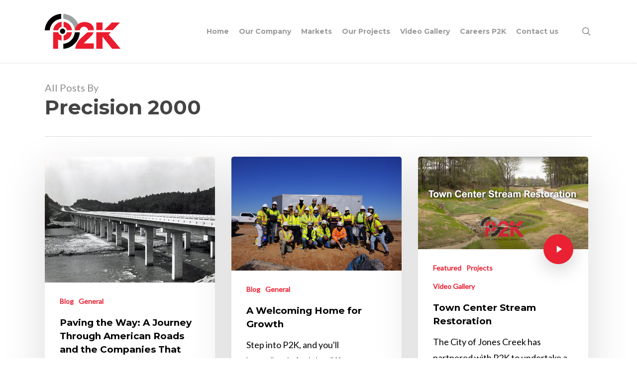

--- FILE ---
content_type: text/html; charset=UTF-8
request_url: https://precision2k.com/author/cjcarbonell/
body_size: 16517
content:
<!doctype html>
<html lang="en-US" class="no-js">
<head>
	<meta charset="UTF-8">
	<meta name="viewport" content="width=device-width, initial-scale=1, maximum-scale=1, user-scalable=0" /><meta name='robots' content='index, follow, max-image-preview:large, max-snippet:-1, max-video-preview:-1' />
	<style>img:is([sizes="auto" i], [sizes^="auto," i]) { contain-intrinsic-size: 3000px 1500px }</style>
	
	<!-- This site is optimized with the Yoast SEO plugin v26.8 - https://yoast.com/product/yoast-seo-wordpress/ -->
	<title>Precision 2000, Author at Precision 2000, Inc.</title>
	<link rel="canonical" href="https://p2k.com/author/cjcarbonell/" />
	<link rel="next" href="https://p2k.com/author/cjcarbonell/page/2/" />
	<meta property="og:locale" content="en_US" />
	<meta property="og:type" content="profile" />
	<meta property="og:title" content="Precision 2000, Author at Precision 2000, Inc." />
	<meta property="og:url" content="https://p2k.com/author/cjcarbonell/" />
	<meta property="og:site_name" content="Precision 2000, Inc." />
	<meta property="og:image" content="https://secure.gravatar.com/avatar/5b661000bdf5156a316303765593b3328af01795463e609de0f142a59a57a374?s=500&d=mm&r=g" />
	<meta name="twitter:card" content="summary_large_image" />
	<script type="application/ld+json" class="yoast-schema-graph">{"@context":"https://schema.org","@graph":[{"@type":"ProfilePage","@id":"https://p2k.com/author/cjcarbonell/","url":"https://p2k.com/author/cjcarbonell/","name":"Precision 2000, Author at Precision 2000, Inc.","isPartOf":{"@id":"https://p2k.com/#website"},"primaryImageOfPage":{"@id":"https://p2k.com/author/cjcarbonell/#primaryimage"},"image":{"@id":"https://p2k.com/author/cjcarbonell/#primaryimage"},"thumbnailUrl":"https://p2k.com/wp-content/uploads/2025/10/GA_65_I75_FHWA_1967_490.jpg","breadcrumb":{"@id":"https://p2k.com/author/cjcarbonell/#breadcrumb"},"inLanguage":"en-US","potentialAction":[{"@type":"ReadAction","target":["https://p2k.com/author/cjcarbonell/"]}]},{"@type":"ImageObject","inLanguage":"en-US","@id":"https://p2k.com/author/cjcarbonell/#primaryimage","url":"https://p2k.com/wp-content/uploads/2025/10/GA_65_I75_FHWA_1967_490.jpg","contentUrl":"https://p2k.com/wp-content/uploads/2025/10/GA_65_I75_FHWA_1967_490.jpg","width":1920,"height":1420},{"@type":"BreadcrumbList","@id":"https://p2k.com/author/cjcarbonell/#breadcrumb","itemListElement":[{"@type":"ListItem","position":1,"name":"Home","item":"https://p2k.com/"},{"@type":"ListItem","position":2,"name":"Archives for Precision 2000"}]},{"@type":"WebSite","@id":"https://p2k.com/#website","url":"https://p2k.com/","name":"Precision 2000, Inc.","description":"General Construction","publisher":{"@id":"https://p2k.com/#organization"},"potentialAction":[{"@type":"SearchAction","target":{"@type":"EntryPoint","urlTemplate":"https://p2k.com/?s={search_term_string}"},"query-input":{"@type":"PropertyValueSpecification","valueRequired":true,"valueName":"search_term_string"}}],"inLanguage":"en-US"},{"@type":"Organization","@id":"https://p2k.com/#organization","name":"Precision 2000, Inc.","url":"https://p2k.com/","logo":{"@type":"ImageObject","inLanguage":"en-US","@id":"https://p2k.com/#/schema/logo/image/","url":"https://p2k.com/wp-content/uploads/2019/04/Asset-1.png","contentUrl":"https://p2k.com/wp-content/uploads/2019/04/Asset-1.png","width":152,"height":70,"caption":"Precision 2000, Inc."},"image":{"@id":"https://p2k.com/#/schema/logo/image/"},"sameAs":["https://www.facebook.com/P2KInc","https://www.instagram.com/p2k_inc/","https://www.linkedin.com/company/precision-2000-inc"]},{"@type":"Person","@id":"https://p2k.com/#/schema/person/2572112b79f6092c8059774dfb89b1ff","name":"Precision 2000","image":{"@type":"ImageObject","inLanguage":"en-US","@id":"https://p2k.com/#/schema/person/image/","url":"https://secure.gravatar.com/avatar/5b661000bdf5156a316303765593b3328af01795463e609de0f142a59a57a374?s=96&d=mm&r=g","contentUrl":"https://secure.gravatar.com/avatar/5b661000bdf5156a316303765593b3328af01795463e609de0f142a59a57a374?s=96&d=mm&r=g","caption":"Precision 2000"},"mainEntityOfPage":{"@id":"https://p2k.com/author/cjcarbonell/"}}]}</script>
	<!-- / Yoast SEO plugin. -->


<link rel='dns-prefetch' href='//apps.elfsight.com' />
<link rel='dns-prefetch' href='//p2k.com' />
<link rel='dns-prefetch' href='//www.googletagmanager.com' />
<link rel='dns-prefetch' href='//fonts.googleapis.com' />
<link rel="alternate" type="application/rss+xml" title="Precision 2000, Inc. &raquo; Feed" href="https://p2k.com/feed/" />
<link rel="alternate" type="application/rss+xml" title="Precision 2000, Inc. &raquo; Comments Feed" href="https://p2k.com/comments/feed/" />
<link rel="alternate" type="application/rss+xml" title="Precision 2000, Inc. &raquo; Posts by Precision 2000 Feed" href="https://p2k.com/author/cjcarbonell/feed/" />
<script type="text/javascript">
/* <![CDATA[ */
window._wpemojiSettings = {"baseUrl":"https:\/\/s.w.org\/images\/core\/emoji\/16.0.1\/72x72\/","ext":".png","svgUrl":"https:\/\/s.w.org\/images\/core\/emoji\/16.0.1\/svg\/","svgExt":".svg","source":{"concatemoji":"https:\/\/p2k.com\/wp-includes\/js\/wp-emoji-release.min.js?ver=6.8.3"}};
/*! This file is auto-generated */
!function(s,n){var o,i,e;function c(e){try{var t={supportTests:e,timestamp:(new Date).valueOf()};sessionStorage.setItem(o,JSON.stringify(t))}catch(e){}}function p(e,t,n){e.clearRect(0,0,e.canvas.width,e.canvas.height),e.fillText(t,0,0);var t=new Uint32Array(e.getImageData(0,0,e.canvas.width,e.canvas.height).data),a=(e.clearRect(0,0,e.canvas.width,e.canvas.height),e.fillText(n,0,0),new Uint32Array(e.getImageData(0,0,e.canvas.width,e.canvas.height).data));return t.every(function(e,t){return e===a[t]})}function u(e,t){e.clearRect(0,0,e.canvas.width,e.canvas.height),e.fillText(t,0,0);for(var n=e.getImageData(16,16,1,1),a=0;a<n.data.length;a++)if(0!==n.data[a])return!1;return!0}function f(e,t,n,a){switch(t){case"flag":return n(e,"\ud83c\udff3\ufe0f\u200d\u26a7\ufe0f","\ud83c\udff3\ufe0f\u200b\u26a7\ufe0f")?!1:!n(e,"\ud83c\udde8\ud83c\uddf6","\ud83c\udde8\u200b\ud83c\uddf6")&&!n(e,"\ud83c\udff4\udb40\udc67\udb40\udc62\udb40\udc65\udb40\udc6e\udb40\udc67\udb40\udc7f","\ud83c\udff4\u200b\udb40\udc67\u200b\udb40\udc62\u200b\udb40\udc65\u200b\udb40\udc6e\u200b\udb40\udc67\u200b\udb40\udc7f");case"emoji":return!a(e,"\ud83e\udedf")}return!1}function g(e,t,n,a){var r="undefined"!=typeof WorkerGlobalScope&&self instanceof WorkerGlobalScope?new OffscreenCanvas(300,150):s.createElement("canvas"),o=r.getContext("2d",{willReadFrequently:!0}),i=(o.textBaseline="top",o.font="600 32px Arial",{});return e.forEach(function(e){i[e]=t(o,e,n,a)}),i}function t(e){var t=s.createElement("script");t.src=e,t.defer=!0,s.head.appendChild(t)}"undefined"!=typeof Promise&&(o="wpEmojiSettingsSupports",i=["flag","emoji"],n.supports={everything:!0,everythingExceptFlag:!0},e=new Promise(function(e){s.addEventListener("DOMContentLoaded",e,{once:!0})}),new Promise(function(t){var n=function(){try{var e=JSON.parse(sessionStorage.getItem(o));if("object"==typeof e&&"number"==typeof e.timestamp&&(new Date).valueOf()<e.timestamp+604800&&"object"==typeof e.supportTests)return e.supportTests}catch(e){}return null}();if(!n){if("undefined"!=typeof Worker&&"undefined"!=typeof OffscreenCanvas&&"undefined"!=typeof URL&&URL.createObjectURL&&"undefined"!=typeof Blob)try{var e="postMessage("+g.toString()+"("+[JSON.stringify(i),f.toString(),p.toString(),u.toString()].join(",")+"));",a=new Blob([e],{type:"text/javascript"}),r=new Worker(URL.createObjectURL(a),{name:"wpTestEmojiSupports"});return void(r.onmessage=function(e){c(n=e.data),r.terminate(),t(n)})}catch(e){}c(n=g(i,f,p,u))}t(n)}).then(function(e){for(var t in e)n.supports[t]=e[t],n.supports.everything=n.supports.everything&&n.supports[t],"flag"!==t&&(n.supports.everythingExceptFlag=n.supports.everythingExceptFlag&&n.supports[t]);n.supports.everythingExceptFlag=n.supports.everythingExceptFlag&&!n.supports.flag,n.DOMReady=!1,n.readyCallback=function(){n.DOMReady=!0}}).then(function(){return e}).then(function(){var e;n.supports.everything||(n.readyCallback(),(e=n.source||{}).concatemoji?t(e.concatemoji):e.wpemoji&&e.twemoji&&(t(e.twemoji),t(e.wpemoji)))}))}((window,document),window._wpemojiSettings);
/* ]]> */
</script>
<style id='wp-emoji-styles-inline-css' type='text/css'>

	img.wp-smiley, img.emoji {
		display: inline !important;
		border: none !important;
		box-shadow: none !important;
		height: 1em !important;
		width: 1em !important;
		margin: 0 0.07em !important;
		vertical-align: -0.1em !important;
		background: none !important;
		padding: 0 !important;
	}
</style>
<link rel='stylesheet' id='wp-block-library-css' href='https://p2k.com/wp-includes/css/dist/block-library/style.min.css?ver=6.8.3' type='text/css' media='all' />
<style id='classic-theme-styles-inline-css' type='text/css'>
/*! This file is auto-generated */
.wp-block-button__link{color:#fff;background-color:#32373c;border-radius:9999px;box-shadow:none;text-decoration:none;padding:calc(.667em + 2px) calc(1.333em + 2px);font-size:1.125em}.wp-block-file__button{background:#32373c;color:#fff;text-decoration:none}
</style>
<link rel='stylesheet' id='coblocks-frontend-css' href='https://p2k.com/wp-content/plugins/coblocks/dist/style-coblocks-1.css?ver=3.1.16' type='text/css' media='all' />
<link rel='stylesheet' id='coblocks-extensions-css' href='https://p2k.com/wp-content/plugins/coblocks/dist/style-coblocks-extensions.css?ver=3.1.16' type='text/css' media='all' />
<link rel='stylesheet' id='coblocks-animation-css' href='https://p2k.com/wp-content/plugins/coblocks/dist/style-coblocks-animation.css?ver=2677611078ee87eb3b1c' type='text/css' media='all' />
<style id='global-styles-inline-css' type='text/css'>
:root{--wp--preset--aspect-ratio--square: 1;--wp--preset--aspect-ratio--4-3: 4/3;--wp--preset--aspect-ratio--3-4: 3/4;--wp--preset--aspect-ratio--3-2: 3/2;--wp--preset--aspect-ratio--2-3: 2/3;--wp--preset--aspect-ratio--16-9: 16/9;--wp--preset--aspect-ratio--9-16: 9/16;--wp--preset--color--black: #000000;--wp--preset--color--cyan-bluish-gray: #abb8c3;--wp--preset--color--white: #ffffff;--wp--preset--color--pale-pink: #f78da7;--wp--preset--color--vivid-red: #cf2e2e;--wp--preset--color--luminous-vivid-orange: #ff6900;--wp--preset--color--luminous-vivid-amber: #fcb900;--wp--preset--color--light-green-cyan: #7bdcb5;--wp--preset--color--vivid-green-cyan: #00d084;--wp--preset--color--pale-cyan-blue: #8ed1fc;--wp--preset--color--vivid-cyan-blue: #0693e3;--wp--preset--color--vivid-purple: #9b51e0;--wp--preset--gradient--vivid-cyan-blue-to-vivid-purple: linear-gradient(135deg,rgba(6,147,227,1) 0%,rgb(155,81,224) 100%);--wp--preset--gradient--light-green-cyan-to-vivid-green-cyan: linear-gradient(135deg,rgb(122,220,180) 0%,rgb(0,208,130) 100%);--wp--preset--gradient--luminous-vivid-amber-to-luminous-vivid-orange: linear-gradient(135deg,rgba(252,185,0,1) 0%,rgba(255,105,0,1) 100%);--wp--preset--gradient--luminous-vivid-orange-to-vivid-red: linear-gradient(135deg,rgba(255,105,0,1) 0%,rgb(207,46,46) 100%);--wp--preset--gradient--very-light-gray-to-cyan-bluish-gray: linear-gradient(135deg,rgb(238,238,238) 0%,rgb(169,184,195) 100%);--wp--preset--gradient--cool-to-warm-spectrum: linear-gradient(135deg,rgb(74,234,220) 0%,rgb(151,120,209) 20%,rgb(207,42,186) 40%,rgb(238,44,130) 60%,rgb(251,105,98) 80%,rgb(254,248,76) 100%);--wp--preset--gradient--blush-light-purple: linear-gradient(135deg,rgb(255,206,236) 0%,rgb(152,150,240) 100%);--wp--preset--gradient--blush-bordeaux: linear-gradient(135deg,rgb(254,205,165) 0%,rgb(254,45,45) 50%,rgb(107,0,62) 100%);--wp--preset--gradient--luminous-dusk: linear-gradient(135deg,rgb(255,203,112) 0%,rgb(199,81,192) 50%,rgb(65,88,208) 100%);--wp--preset--gradient--pale-ocean: linear-gradient(135deg,rgb(255,245,203) 0%,rgb(182,227,212) 50%,rgb(51,167,181) 100%);--wp--preset--gradient--electric-grass: linear-gradient(135deg,rgb(202,248,128) 0%,rgb(113,206,126) 100%);--wp--preset--gradient--midnight: linear-gradient(135deg,rgb(2,3,129) 0%,rgb(40,116,252) 100%);--wp--preset--font-size--small: 13px;--wp--preset--font-size--medium: 20px;--wp--preset--font-size--large: 36px;--wp--preset--font-size--x-large: 42px;--wp--preset--spacing--20: 0.44rem;--wp--preset--spacing--30: 0.67rem;--wp--preset--spacing--40: 1rem;--wp--preset--spacing--50: 1.5rem;--wp--preset--spacing--60: 2.25rem;--wp--preset--spacing--70: 3.38rem;--wp--preset--spacing--80: 5.06rem;--wp--preset--shadow--natural: 6px 6px 9px rgba(0, 0, 0, 0.2);--wp--preset--shadow--deep: 12px 12px 50px rgba(0, 0, 0, 0.4);--wp--preset--shadow--sharp: 6px 6px 0px rgba(0, 0, 0, 0.2);--wp--preset--shadow--outlined: 6px 6px 0px -3px rgba(255, 255, 255, 1), 6px 6px rgba(0, 0, 0, 1);--wp--preset--shadow--crisp: 6px 6px 0px rgba(0, 0, 0, 1);}:where(.is-layout-flex){gap: 0.5em;}:where(.is-layout-grid){gap: 0.5em;}body .is-layout-flex{display: flex;}.is-layout-flex{flex-wrap: wrap;align-items: center;}.is-layout-flex > :is(*, div){margin: 0;}body .is-layout-grid{display: grid;}.is-layout-grid > :is(*, div){margin: 0;}:where(.wp-block-columns.is-layout-flex){gap: 2em;}:where(.wp-block-columns.is-layout-grid){gap: 2em;}:where(.wp-block-post-template.is-layout-flex){gap: 1.25em;}:where(.wp-block-post-template.is-layout-grid){gap: 1.25em;}.has-black-color{color: var(--wp--preset--color--black) !important;}.has-cyan-bluish-gray-color{color: var(--wp--preset--color--cyan-bluish-gray) !important;}.has-white-color{color: var(--wp--preset--color--white) !important;}.has-pale-pink-color{color: var(--wp--preset--color--pale-pink) !important;}.has-vivid-red-color{color: var(--wp--preset--color--vivid-red) !important;}.has-luminous-vivid-orange-color{color: var(--wp--preset--color--luminous-vivid-orange) !important;}.has-luminous-vivid-amber-color{color: var(--wp--preset--color--luminous-vivid-amber) !important;}.has-light-green-cyan-color{color: var(--wp--preset--color--light-green-cyan) !important;}.has-vivid-green-cyan-color{color: var(--wp--preset--color--vivid-green-cyan) !important;}.has-pale-cyan-blue-color{color: var(--wp--preset--color--pale-cyan-blue) !important;}.has-vivid-cyan-blue-color{color: var(--wp--preset--color--vivid-cyan-blue) !important;}.has-vivid-purple-color{color: var(--wp--preset--color--vivid-purple) !important;}.has-black-background-color{background-color: var(--wp--preset--color--black) !important;}.has-cyan-bluish-gray-background-color{background-color: var(--wp--preset--color--cyan-bluish-gray) !important;}.has-white-background-color{background-color: var(--wp--preset--color--white) !important;}.has-pale-pink-background-color{background-color: var(--wp--preset--color--pale-pink) !important;}.has-vivid-red-background-color{background-color: var(--wp--preset--color--vivid-red) !important;}.has-luminous-vivid-orange-background-color{background-color: var(--wp--preset--color--luminous-vivid-orange) !important;}.has-luminous-vivid-amber-background-color{background-color: var(--wp--preset--color--luminous-vivid-amber) !important;}.has-light-green-cyan-background-color{background-color: var(--wp--preset--color--light-green-cyan) !important;}.has-vivid-green-cyan-background-color{background-color: var(--wp--preset--color--vivid-green-cyan) !important;}.has-pale-cyan-blue-background-color{background-color: var(--wp--preset--color--pale-cyan-blue) !important;}.has-vivid-cyan-blue-background-color{background-color: var(--wp--preset--color--vivid-cyan-blue) !important;}.has-vivid-purple-background-color{background-color: var(--wp--preset--color--vivid-purple) !important;}.has-black-border-color{border-color: var(--wp--preset--color--black) !important;}.has-cyan-bluish-gray-border-color{border-color: var(--wp--preset--color--cyan-bluish-gray) !important;}.has-white-border-color{border-color: var(--wp--preset--color--white) !important;}.has-pale-pink-border-color{border-color: var(--wp--preset--color--pale-pink) !important;}.has-vivid-red-border-color{border-color: var(--wp--preset--color--vivid-red) !important;}.has-luminous-vivid-orange-border-color{border-color: var(--wp--preset--color--luminous-vivid-orange) !important;}.has-luminous-vivid-amber-border-color{border-color: var(--wp--preset--color--luminous-vivid-amber) !important;}.has-light-green-cyan-border-color{border-color: var(--wp--preset--color--light-green-cyan) !important;}.has-vivid-green-cyan-border-color{border-color: var(--wp--preset--color--vivid-green-cyan) !important;}.has-pale-cyan-blue-border-color{border-color: var(--wp--preset--color--pale-cyan-blue) !important;}.has-vivid-cyan-blue-border-color{border-color: var(--wp--preset--color--vivid-cyan-blue) !important;}.has-vivid-purple-border-color{border-color: var(--wp--preset--color--vivid-purple) !important;}.has-vivid-cyan-blue-to-vivid-purple-gradient-background{background: var(--wp--preset--gradient--vivid-cyan-blue-to-vivid-purple) !important;}.has-light-green-cyan-to-vivid-green-cyan-gradient-background{background: var(--wp--preset--gradient--light-green-cyan-to-vivid-green-cyan) !important;}.has-luminous-vivid-amber-to-luminous-vivid-orange-gradient-background{background: var(--wp--preset--gradient--luminous-vivid-amber-to-luminous-vivid-orange) !important;}.has-luminous-vivid-orange-to-vivid-red-gradient-background{background: var(--wp--preset--gradient--luminous-vivid-orange-to-vivid-red) !important;}.has-very-light-gray-to-cyan-bluish-gray-gradient-background{background: var(--wp--preset--gradient--very-light-gray-to-cyan-bluish-gray) !important;}.has-cool-to-warm-spectrum-gradient-background{background: var(--wp--preset--gradient--cool-to-warm-spectrum) !important;}.has-blush-light-purple-gradient-background{background: var(--wp--preset--gradient--blush-light-purple) !important;}.has-blush-bordeaux-gradient-background{background: var(--wp--preset--gradient--blush-bordeaux) !important;}.has-luminous-dusk-gradient-background{background: var(--wp--preset--gradient--luminous-dusk) !important;}.has-pale-ocean-gradient-background{background: var(--wp--preset--gradient--pale-ocean) !important;}.has-electric-grass-gradient-background{background: var(--wp--preset--gradient--electric-grass) !important;}.has-midnight-gradient-background{background: var(--wp--preset--gradient--midnight) !important;}.has-small-font-size{font-size: var(--wp--preset--font-size--small) !important;}.has-medium-font-size{font-size: var(--wp--preset--font-size--medium) !important;}.has-large-font-size{font-size: var(--wp--preset--font-size--large) !important;}.has-x-large-font-size{font-size: var(--wp--preset--font-size--x-large) !important;}
:where(.wp-block-post-template.is-layout-flex){gap: 1.25em;}:where(.wp-block-post-template.is-layout-grid){gap: 1.25em;}
:where(.wp-block-columns.is-layout-flex){gap: 2em;}:where(.wp-block-columns.is-layout-grid){gap: 2em;}
:root :where(.wp-block-pullquote){font-size: 1.5em;line-height: 1.6;}
</style>
<link rel='stylesheet' id='wp-components-css' href='https://p2k.com/wp-includes/css/dist/components/style.min.css?ver=6.8.3' type='text/css' media='all' />
<link rel='stylesheet' id='godaddy-styles-css' href='https://p2k.com/wp-content/mu-plugins/vendor/wpex/godaddy-launch/includes/Dependencies/GoDaddy/Styles/build/latest.css?ver=2.0.2' type='text/css' media='all' />
<link rel='stylesheet' id='font-awesome-css' href='https://p2k.com/wp-content/themes/salient/css/font-awesome-legacy.min.css?ver=4.7.1' type='text/css' media='all' />
<link rel='stylesheet' id='salient-grid-system-css' href='https://p2k.com/wp-content/themes/salient/css/build/grid-system.css?ver=16.0.5' type='text/css' media='all' />
<link rel='stylesheet' id='main-styles-css' href='https://p2k.com/wp-content/themes/salient/css/build/style.css?ver=16.0.5' type='text/css' media='all' />
<style id='main-styles-inline-css' type='text/css'>
html:not(.page-trans-loaded) { background-color: #ffffff; }
</style>
<link rel='stylesheet' id='nectar-wpforms-css' href='https://p2k.com/wp-content/themes/salient/css/build/third-party/wpforms.css?ver=16.0.5' type='text/css' media='all' />
<link rel='stylesheet' id='nectar_default_font_open_sans-css' href='https://fonts.googleapis.com/css?family=Open+Sans%3A300%2C400%2C600%2C700&#038;subset=latin%2Clatin-ext' type='text/css' media='all' />
<link rel='stylesheet' id='nectar-blog-masonry-core-css' href='https://p2k.com/wp-content/themes/salient/css/build/blog/masonry-core.css?ver=16.0.5' type='text/css' media='all' />
<link rel='stylesheet' id='responsive-css' href='https://p2k.com/wp-content/themes/salient/css/build/responsive.css?ver=16.0.5' type='text/css' media='all' />
<link rel='stylesheet' id='skin-ascend-css' href='https://p2k.com/wp-content/themes/salient/css/build/ascend.css?ver=16.0.5' type='text/css' media='all' />
<link rel='stylesheet' id='salient-wp-menu-dynamic-css' href='https://p2k.com/wp-content/uploads/salient/menu-dynamic.css?ver=9230' type='text/css' media='all' />
<link rel='stylesheet' id='nectar-widget-posts-css' href='https://p2k.com/wp-content/themes/salient/css/build/elements/widget-nectar-posts.css?ver=16.0.5' type='text/css' media='all' />
<link rel='stylesheet' id='js_composer_front-css' href='https://p2k.com/wp-content/plugins/js_composer_salient/assets/css/js_composer.min.css?ver=6.13.1' type='text/css' media='all' />
<link rel='stylesheet' id='dynamic-css-css' href='https://p2k.com/wp-content/themes/salient/css/salient-dynamic-styles.css?ver=80351' type='text/css' media='all' />
<style id='dynamic-css-inline-css' type='text/css'>
body[data-bg-header="true"].category .container-wrap,body[data-bg-header="true"].author .container-wrap,body[data-bg-header="true"].date .container-wrap,body[data-bg-header="true"].blog .container-wrap{padding-top:var(--container-padding)!important}.archive.author .row .col.section-title span,.archive.category .row .col.section-title span,.archive.tag .row .col.section-title span,.archive.date .row .col.section-title span{padding-left:0}body.author #page-header-wrap #page-header-bg,body.category #page-header-wrap #page-header-bg,body.tag #page-header-wrap #page-header-bg,body.date #page-header-wrap #page-header-bg{height:auto;padding-top:8%;padding-bottom:8%;}.archive #page-header-wrap{height:auto;}.archive.category .row .col.section-title p,.archive.tag .row .col.section-title p{margin-top:10px;}body[data-bg-header="true"].archive .container-wrap.meta_overlaid_blog,body[data-bg-header="true"].category .container-wrap.meta_overlaid_blog,body[data-bg-header="true"].author .container-wrap.meta_overlaid_blog,body[data-bg-header="true"].date .container-wrap.meta_overlaid_blog{padding-top:0!important;}#page-header-bg[data-alignment="center"] .span_6 p{margin:0 auto;}body.archive #page-header-bg:not(.fullscreen-header) .span_6{position:relative;-webkit-transform:none;transform:none;top:0;}.blog-archive-header .nectar-author-gravatar img{width:125px;border-radius:100px;}.blog-archive-header .container .span_12 p{font-size:min(max(calc(1.3vw),16px),20px);line-height:1.5;margin-top:.5em;}body .page-header-no-bg.color-bg{padding:5% 0;}@media only screen and (max-width:1000px){body .page-header-no-bg.color-bg{padding:7% 0;}}@media only screen and (max-width:690px){body .page-header-no-bg.color-bg{padding:9% 0;}.blog-archive-header .nectar-author-gravatar img{width:75px;}}.blog-archive-header.color-bg .col.section-title{border-bottom:0;padding:0;}.blog-archive-header.color-bg *{color:inherit!important;}.nectar-archive-tax-count{position:relative;padding:.5em;transform:translateX(0.25em) translateY(-0.75em);font-size:clamp(14px,0.3em,20px);display:inline-block;vertical-align:super;}.nectar-archive-tax-count:before{content:"";display:block;padding-bottom:100%;width:100%;position:absolute;top:50%;left:50%;transform:translate(-50%,-50%);border-radius:100px;background-color:currentColor;opacity:0.1;}#header-space{background-color:#ffffff}@media only screen and (min-width:1000px){body #ajax-content-wrap.no-scroll{min-height:calc(100vh - 126px);height:calc(100vh - 126px)!important;}}@media only screen and (min-width:1000px){#page-header-wrap.fullscreen-header,#page-header-wrap.fullscreen-header #page-header-bg,html:not(.nectar-box-roll-loaded) .nectar-box-roll > #page-header-bg.fullscreen-header,.nectar_fullscreen_zoom_recent_projects,#nectar_fullscreen_rows:not(.afterLoaded) > div{height:calc(100vh - 125px);}.wpb_row.vc_row-o-full-height.top-level,.wpb_row.vc_row-o-full-height.top-level > .col.span_12{min-height:calc(100vh - 125px);}html:not(.nectar-box-roll-loaded) .nectar-box-roll > #page-header-bg.fullscreen-header{top:126px;}.nectar-slider-wrap[data-fullscreen="true"]:not(.loaded),.nectar-slider-wrap[data-fullscreen="true"]:not(.loaded) .swiper-container{height:calc(100vh - 124px)!important;}.admin-bar .nectar-slider-wrap[data-fullscreen="true"]:not(.loaded),.admin-bar .nectar-slider-wrap[data-fullscreen="true"]:not(.loaded) .swiper-container{height:calc(100vh - 124px - 32px)!important;}}.admin-bar[class*="page-template-template-no-header"] .wpb_row.vc_row-o-full-height.top-level,.admin-bar[class*="page-template-template-no-header"] .wpb_row.vc_row-o-full-height.top-level > .col.span_12{min-height:calc(100vh - 32px);}body[class*="page-template-template-no-header"] .wpb_row.vc_row-o-full-height.top-level,body[class*="page-template-template-no-header"] .wpb_row.vc_row-o-full-height.top-level > .col.span_12{min-height:100vh;}@media only screen and (max-width:999px){.using-mobile-browser #nectar_fullscreen_rows:not(.afterLoaded):not([data-mobile-disable="on"]) > div{height:calc(100vh - 146px);}.using-mobile-browser .wpb_row.vc_row-o-full-height.top-level,.using-mobile-browser .wpb_row.vc_row-o-full-height.top-level > .col.span_12,[data-permanent-transparent="1"].using-mobile-browser .wpb_row.vc_row-o-full-height.top-level,[data-permanent-transparent="1"].using-mobile-browser .wpb_row.vc_row-o-full-height.top-level > .col.span_12{min-height:calc(100vh - 146px);}html:not(.nectar-box-roll-loaded) .nectar-box-roll > #page-header-bg.fullscreen-header,.nectar_fullscreen_zoom_recent_projects,.nectar-slider-wrap[data-fullscreen="true"]:not(.loaded),.nectar-slider-wrap[data-fullscreen="true"]:not(.loaded) .swiper-container,#nectar_fullscreen_rows:not(.afterLoaded):not([data-mobile-disable="on"]) > div{height:calc(100vh - 93px);}.wpb_row.vc_row-o-full-height.top-level,.wpb_row.vc_row-o-full-height.top-level > .col.span_12{min-height:calc(100vh - 93px);}body[data-transparent-header="false"] #ajax-content-wrap.no-scroll{min-height:calc(100vh - 93px);height:calc(100vh - 93px);}}.screen-reader-text,.nectar-skip-to-content:not(:focus){border:0;clip:rect(1px,1px,1px,1px);clip-path:inset(50%);height:1px;margin:-1px;overflow:hidden;padding:0;position:absolute!important;width:1px;word-wrap:normal!important;}.row .col img:not([srcset]){width:auto;}.row .col img.img-with-animation.nectar-lazy:not([srcset]){width:100%;}
ul, ol {
    margin-left: 30px;
    margin-bottom: 0px!important;
}
</style>
<link rel='stylesheet' id='redux-google-fonts-salient_redux-css' href='https://fonts.googleapis.com/css?family=Montserrat%3A700%2C600%7CLato&#038;ver=6.8.3' type='text/css' media='all' />
<script type="text/javascript" src="https://apps.elfsight.com/p/platform.js?ver=1.2.1" id="elfsight-platform-js"></script>
<script type="text/javascript" src="https://p2k.com/wp-includes/js/jquery/jquery.min.js?ver=3.7.1" id="jquery-core-js"></script>
<script type="text/javascript" src="https://p2k.com/wp-includes/js/jquery/jquery-migrate.min.js?ver=3.4.1" id="jquery-migrate-js"></script>

<!-- Google tag (gtag.js) snippet added by Site Kit -->
<!-- Google Analytics snippet added by Site Kit -->
<script type="text/javascript" src="https://www.googletagmanager.com/gtag/js?id=GT-NNZCWDNF" id="google_gtagjs-js" async></script>
<script type="text/javascript" id="google_gtagjs-js-after">
/* <![CDATA[ */
window.dataLayer = window.dataLayer || [];function gtag(){dataLayer.push(arguments);}
gtag("set","linker",{"domains":["p2k.com"]});
gtag("js", new Date());
gtag("set", "developer_id.dZTNiMT", true);
gtag("config", "GT-NNZCWDNF");
 window._googlesitekit = window._googlesitekit || {}; window._googlesitekit.throttledEvents = []; window._googlesitekit.gtagEvent = (name, data) => { var key = JSON.stringify( { name, data } ); if ( !! window._googlesitekit.throttledEvents[ key ] ) { return; } window._googlesitekit.throttledEvents[ key ] = true; setTimeout( () => { delete window._googlesitekit.throttledEvents[ key ]; }, 5 ); gtag( "event", name, { ...data, event_source: "site-kit" } ); }; 
/* ]]> */
</script>
<link rel="https://api.w.org/" href="https://p2k.com/wp-json/" /><link rel="alternate" title="JSON" type="application/json" href="https://p2k.com/wp-json/wp/v2/users/1" /><link rel="EditURI" type="application/rsd+xml" title="RSD" href="https://p2k.com/xmlrpc.php?rsd" />
<meta name="generator" content="WordPress 6.8.3" />
<meta name="generator" content="Site Kit by Google 1.170.0" /><script type="text/javascript"> var root = document.getElementsByTagName( "html" )[0]; root.setAttribute( "class", "js" ); </script><!-- Global site tag (gtag.js) - Google Analytics -->
<script async src="https://www.googletagmanager.com/gtag/js?id=UA-427718-24"></script>
<script>
  window.dataLayer = window.dataLayer || [];
  function gtag(){dataLayer.push(arguments);}
  gtag('js', new Date());

  gtag('config', 'UA-427718-24');
</script>
<meta name="generator" content="Powered by WPBakery Page Builder - drag and drop page builder for WordPress."/>
<link rel="icon" href="https://p2k.com/wp-content/uploads/2019/06/Asset-6@2x-100x100.png" sizes="32x32" />
<link rel="icon" href="https://p2k.com/wp-content/uploads/2019/06/Asset-6@2x.png" sizes="192x192" />
<link rel="apple-touch-icon" href="https://p2k.com/wp-content/uploads/2019/06/Asset-6@2x.png" />
<meta name="msapplication-TileImage" content="https://p2k.com/wp-content/uploads/2019/06/Asset-6@2x.png" />
<noscript><style> .wpb_animate_when_almost_visible { opacity: 1; }</style></noscript></head><body class="archive author author-cjcarbonell author-1 wp-theme-salient ascend wpb-js-composer js-comp-ver-6.13.1 vc_responsive" data-footer-reveal="false" data-footer-reveal-shadow="none" data-header-format="default" data-body-border="off" data-boxed-style="" data-header-breakpoint="1000" data-dropdown-style="minimal" data-cae="easeOutCubic" data-cad="750" data-megamenu-width="contained" data-aie="none" data-ls="magnific" data-apte="standard" data-hhun="0" data-fancy-form-rcs="default" data-form-style="minimal" data-form-submit="regular" data-is="minimal" data-button-style="default" data-user-account-button="false" data-flex-cols="true" data-col-gap="default" data-header-inherit-rc="false" data-header-search="true" data-animated-anchors="true" data-ajax-transitions="true" data-full-width-header="false" data-slide-out-widget-area="true" data-slide-out-widget-area-style="slide-out-from-right" data-user-set-ocm="off" data-loading-animation="none" data-bg-header="false" data-responsive="1" data-ext-responsive="true" data-ext-padding="90" data-header-resize="1" data-header-color="light" data-cart="false" data-remove-m-parallax="" data-remove-m-video-bgs="" data-m-animate="0" data-force-header-trans-color="light" data-smooth-scrolling="0" data-permanent-transparent="false" >
	
	<script type="text/javascript">
	 (function(window, document) {

		 if(navigator.userAgent.match(/(Android|iPod|iPhone|iPad|BlackBerry|IEMobile|Opera Mini)/)) {
			 document.body.className += " using-mobile-browser mobile ";
		 }

		 if( !("ontouchstart" in window) ) {

			 var body = document.querySelector("body");
			 var winW = window.innerWidth;
			 var bodyW = body.clientWidth;

			 if (winW > bodyW + 4) {
				 body.setAttribute("style", "--scroll-bar-w: " + (winW - bodyW - 4) + "px");
			 } else {
				 body.setAttribute("style", "--scroll-bar-w: 0px");
			 }
		 }

	 })(window, document);
   </script><a href="#ajax-content-wrap" class="nectar-skip-to-content">Skip to main content</a><div id="ajax-loading-screen" data-disable-mobile="1" data-disable-fade-on-click="0" data-effect="standard" data-method="standard"><div class="loading-icon none"></div></div>	
	<div id="header-space"  data-header-mobile-fixed='1'></div> 
	
		<div id="header-outer" data-has-menu="true" data-has-buttons="yes" data-header-button_style="default" data-using-pr-menu="false" data-mobile-fixed="1" data-ptnm="false" data-lhe="animated_underline" data-user-set-bg="#ffffff" data-format="default" data-permanent-transparent="false" data-megamenu-rt="0" data-remove-fixed="0" data-header-resize="1" data-cart="false" data-transparency-option="" data-box-shadow="small" data-shrink-num="6" data-using-secondary="0" data-using-logo="1" data-logo-height="70" data-m-logo-height="70" data-padding="28" data-full-width="false" data-condense="false" >
		
<header id="top">
	<div class="container">
		<div class="row">
			<div class="col span_3">
								<a id="logo" href="https://p2k.com" data-supplied-ml-starting-dark="false" data-supplied-ml-starting="false" data-supplied-ml="false" >
					<img class="stnd skip-lazy default-logo dark-version" width="152" height="70" alt="Precision 2000, Inc." src="https://p2k.com/wp-content/uploads/2019/04/Asset-1.png" srcset="https://p2k.com/wp-content/uploads/2019/04/Asset-1.png 1x, https://p2k.com/wp-content/uploads/2019/04/Asset-1@2x.png 2x" />				</a>
							</div><!--/span_3-->

			<div class="col span_9 col_last">
									<div class="nectar-mobile-only mobile-header"><div class="inner"></div></div>
									<a class="mobile-search" href="#searchbox"><span class="nectar-icon icon-salient-search" aria-hidden="true"></span><span class="screen-reader-text">search</span></a>
														<div class="slide-out-widget-area-toggle mobile-icon slide-out-from-right" data-custom-color="false" data-icon-animation="simple-transform">
						<div> <a href="#sidewidgetarea" role="button" aria-label="Navigation Menu" aria-expanded="false" class="closed">
							<span class="screen-reader-text">Menu</span><span aria-hidden="true"> <i class="lines-button x2"> <i class="lines"></i> </i> </span>
						</a></div>
					</div>
				
									<nav>
													<ul class="sf-menu">
								<li id="menu-item-2817" class="menu-item menu-item-type-post_type menu-item-object-page menu-item-home nectar-regular-menu-item menu-item-2817"><a href="https://p2k.com/"><span class="menu-title-text">Home</span></a></li>
<li id="menu-item-2818" class="menu-item menu-item-type-post_type menu-item-object-page menu-item-has-children nectar-regular-menu-item menu-item-2818"><a href="https://p2k.com/our-company/"><span class="menu-title-text">Our Company</span></a>
<ul class="sub-menu">
	<li id="menu-item-2819" class="menu-item menu-item-type-post_type menu-item-object-page nectar-regular-menu-item menu-item-2819"><a href="https://p2k.com/our-company/awards-and-recognitions/"><span class="menu-title-text">Awards and Recognitions</span></a></li>
	<li id="menu-item-2820" class="menu-item menu-item-type-post_type menu-item-object-page menu-item-has-children nectar-regular-menu-item menu-item-2820"><a href="https://p2k.com/our-company/leadership/"><span class="menu-title-text">Leadership</span><span class="sf-sub-indicator"><i class="fa fa-angle-right icon-in-menu" aria-hidden="true"></i></span></a>
	<ul class="sub-menu">
		<li id="menu-item-2821" class="menu-item menu-item-type-post_type menu-item-object-page nectar-regular-menu-item menu-item-2821"><a href="https://p2k.com/our-company/leadership/carlos-sanchez/"><span class="menu-title-text">Carlos Sánchez</span></a></li>
		<li id="menu-item-2822" class="menu-item menu-item-type-post_type menu-item-object-page nectar-regular-menu-item menu-item-2822"><a href="https://p2k.com/our-company/leadership/guiomar-obregon/"><span class="menu-title-text">Guiomar Obregón</span></a></li>
		<li id="menu-item-3333" class="menu-item menu-item-type-post_type menu-item-object-page nectar-regular-menu-item menu-item-3333"><a href="https://p2k.com/alberto-gomez/"><span class="menu-title-text">Alberto Gomez</span></a></li>
		<li id="menu-item-3344" class="menu-item menu-item-type-post_type menu-item-object-page nectar-regular-menu-item menu-item-3344"><a href="https://p2k.com/german-zamora/"><span class="menu-title-text">German Zamora</span></a></li>
		<li id="menu-item-3352" class="menu-item menu-item-type-post_type menu-item-object-page nectar-regular-menu-item menu-item-3352"><a href="https://p2k.com/cristhian-moreno/"><span class="menu-title-text">Cristhian Moreno</span></a></li>
	</ul>
</li>
	<li id="menu-item-2823" class="menu-item menu-item-type-post_type menu-item-object-page nectar-regular-menu-item menu-item-2823"><a href="https://p2k.com/our-company/licenses-and-certifications/"><span class="menu-title-text">Licenses and Certifications</span></a></li>
	<li id="menu-item-2824" class="menu-item menu-item-type-post_type menu-item-object-page nectar-regular-menu-item menu-item-2824"><a href="https://p2k.com/our-company/speaking-engagements/"><span class="menu-title-text">Media Presence and Speaking Engagements</span></a></li>
	<li id="menu-item-2825" class="menu-item menu-item-type-post_type menu-item-object-page menu-item-has-children nectar-regular-menu-item menu-item-2825"><a href="https://p2k.com/our-company/social-responsibility/"><span class="menu-title-text">Social Responsibility</span><span class="sf-sub-indicator"><i class="fa fa-angle-right icon-in-menu" aria-hidden="true"></i></span></a>
	<ul class="sub-menu">
		<li id="menu-item-2827" class="menu-item menu-item-type-post_type menu-item-object-page nectar-regular-menu-item menu-item-2827"><a href="https://p2k.com/our-company/social-responsibility/fellowship-program/"><span class="menu-title-text">Fellowship Program</span></a></li>
		<li id="menu-item-2831" class="menu-item menu-item-type-post_type menu-item-object-page nectar-regular-menu-item menu-item-2831"><a href="https://p2k.com/scholarship-program/"><span class="menu-title-text">Scholarship Program</span></a></li>
		<li id="menu-item-2832" class="menu-item menu-item-type-post_type menu-item-object-page nectar-regular-menu-item menu-item-2832"><a href="https://p2k.com/the-p2k-classroom-at-georgia-tech/"><span class="menu-title-text">The P2K Classroom at Georgia Tech</span></a></li>
		<li id="menu-item-2829" class="menu-item menu-item-type-post_type menu-item-object-page nectar-regular-menu-item menu-item-2829"><a href="https://p2k.com/our-company/social-responsibility/p2k-internship-program/"><span class="menu-title-text">P2K Internship Program</span></a></li>
		<li id="menu-item-2828" class="menu-item menu-item-type-post_type menu-item-object-page nectar-regular-menu-item menu-item-2828"><a href="https://p2k.com/our-company/social-responsibility/georgia-hispanic-construction-association/"><span class="menu-title-text">Georgia Hispanic Construction Association</span></a></li>
		<li id="menu-item-2826" class="menu-item menu-item-type-post_type menu-item-object-page nectar-regular-menu-item menu-item-2826"><a href="https://p2k.com/our-company/social-responsibility/cross-keys-high-school/"><span class="menu-title-text">Cross Keys High School</span></a></li>
	</ul>
</li>
</ul>
</li>
<li id="menu-item-2838" class="menu-item menu-item-type-post_type menu-item-object-page nectar-regular-menu-item menu-item-2838"><a href="https://p2k.com/markets/"><span class="menu-title-text">Markets</span></a></li>
<li id="menu-item-2833" class="menu-item menu-item-type-post_type menu-item-object-page menu-item-has-children nectar-regular-menu-item menu-item-2833"><a href="https://p2k.com/projects/"><span class="menu-title-text">Our Projects</span></a>
<ul class="sub-menu">
	<li id="menu-item-2834" class="menu-item menu-item-type-post_type menu-item-object-page nectar-regular-menu-item menu-item-2834"><a href="https://p2k.com/aviation/"><span class="menu-title-text">Aviation</span></a></li>
	<li id="menu-item-2835" class="menu-item menu-item-type-post_type menu-item-object-page nectar-regular-menu-item menu-item-2835"><a href="https://p2k.com/civil-infrastructure/"><span class="menu-title-text">Civil Infrastructure</span></a></li>
	<li id="menu-item-2841" class="menu-item menu-item-type-post_type menu-item-object-page nectar-regular-menu-item menu-item-2841"><a href="https://p2k.com/transportation/"><span class="menu-title-text">Transportation</span></a></li>
</ul>
</li>
<li id="menu-item-2840" class="menu-item menu-item-type-post_type menu-item-object-page menu-item-has-children nectar-regular-menu-item menu-item-2840"><a href="https://p2k.com/p2ks-blog/video-gallery/"><span class="menu-title-text">Video Gallery</span></a>
<ul class="sub-menu">
	<li id="menu-item-2839" class="menu-item menu-item-type-post_type menu-item-object-page nectar-regular-menu-item menu-item-2839"><a href="https://p2k.com/p2ks-blog/"><span class="menu-title-text">P2K’s Blog</span></a></li>
</ul>
</li>
<li id="menu-item-3050" class="menu-item menu-item-type-post_type menu-item-object-page menu-item-has-children nectar-regular-menu-item menu-item-3050"><a href="https://p2k.com/careers-p2k/"><span class="menu-title-text">Careers P2K</span></a>
<ul class="sub-menu">
	<li id="menu-item-3323" class="menu-item menu-item-type-post_type menu-item-object-page nectar-regular-menu-item menu-item-3323"><a href="https://p2k.com/careers-p2k/"><span class="menu-title-text">Careers P2K</span></a></li>
	<li id="menu-item-2837" class="menu-item menu-item-type-post_type menu-item-object-page nectar-regular-menu-item menu-item-2837"><a href="https://p2k.com/jobs/"><span class="menu-title-text">Jobs</span></a></li>
</ul>
</li>
<li id="menu-item-2836" class="menu-item menu-item-type-post_type menu-item-object-page nectar-regular-menu-item menu-item-2836"><a href="https://p2k.com/contact-us/"><span class="menu-title-text">Contact us</span></a></li>
							</ul>
													<ul class="buttons sf-menu" data-user-set-ocm="off">

								<li id="search-btn"><div><a href="#searchbox"><span class="icon-salient-search" aria-hidden="true"></span><span class="screen-reader-text">search</span></a></div> </li>
							</ul>
						
					</nav>

					
				</div><!--/span_9-->

				
			</div><!--/row-->
					</div><!--/container-->
	</header>		
	</div>
	
<div id="search-outer" class="nectar">
	<div id="search">
		<div class="container">
			 <div id="search-box">
				 <div class="inner-wrap">
					 <div class="col span_12">
						  <form role="search" action="https://p2k.com/" method="GET">
															<input type="text" name="s"  value="Start Typing..." aria-label="Search" data-placeholder="Start Typing..." />
							
						<span><i>Press enter to begin your search</i></span>
												</form>
					</div><!--/span_12-->
				</div><!--/inner-wrap-->
			 </div><!--/search-box-->
			 <div id="close"><a href="#"><span class="screen-reader-text">Close Search</span>
				<span class="icon-salient-x" aria-hidden="true"></span>				 </a></div>
		 </div><!--/container-->
	</div><!--/search-->
</div><!--/search-outer-->
	<div id="ajax-content-wrap">
				<div class="row page-header-no-bg blog-archive-header"  data-alignment="left">
			<div class="container">
				<div class="col span_12 section-title">
																<span class="subheader">All Posts By</span>
										<h1>Precision 2000</h1>
					<p></p>									</div>
			</div>
		</div>

	
<div class="container-wrap">

	<div class="container main-content">

		<div class="row"><div class="post-area col  span_12 col_last masonry material " role="main" data-ams="8px" data-remove-post-date="0" data-remove-post-author="1" data-remove-post-comment-number="1" data-remove-post-nectar-love="1"> <div class="posts-container" data-load-animation="none">
<article id="post-3324" class=" masonry-blog-item post-3324 post type-post status-publish format-standard has-post-thumbnail category-blog category-general">  
    
  <div class="inner-wrap animated">
    
    <div class="post-content">

      <div class="content-inner">
        
        <a class="entire-meta-link" href="https://p2k.com/blog/paving-the-way-a-journey-through-american-roads-and-the-companies-that-build-them/" aria-label="Paving the Way: A Journey Through American Roads and the Companies That Build Them"></a>
        
        <span class="post-featured-img"><img width="1024" height="757" src="https://p2k.com/wp-content/uploads/2025/10/GA_65_I75_FHWA_1967_490-1024x757.jpg" class="attachment-large size-large skip-lazy wp-post-image" alt="" title="" sizes="(min-width: 1600px) 20vw, (min-width: 1300px) 25vw, (min-width: 1000px) 33.3vw, (min-width: 690px) 50vw, 100vw" decoding="async" fetchpriority="high" srcset="https://p2k.com/wp-content/uploads/2025/10/GA_65_I75_FHWA_1967_490-1024x757.jpg 1024w, https://p2k.com/wp-content/uploads/2025/10/GA_65_I75_FHWA_1967_490-300x222.jpg 300w, https://p2k.com/wp-content/uploads/2025/10/GA_65_I75_FHWA_1967_490-768x568.jpg 768w, https://p2k.com/wp-content/uploads/2025/10/GA_65_I75_FHWA_1967_490-1536x1136.jpg 1536w, https://p2k.com/wp-content/uploads/2025/10/GA_65_I75_FHWA_1967_490.jpg 1920w" /></span><span class="meta-category"><a class="blog" href="https://p2k.com/category/blog/">Blog</a><a class="general" href="https://p2k.com/category/general/">General</a></span>        
        <div class="article-content-wrap">
          
          <div class="post-header">
            <h3 class="title"><a href="https://p2k.com/blog/paving-the-way-a-journey-through-american-roads-and-the-companies-that-build-them/"> Paving the Way: A Journey Through American Roads and the Companies That Build Them</a></h3>
          </div>
          
          <div class="excerpt">The history of American roads is a story of progress, resilience, and a diverse group&hellip;</div><div class="grav-wrap"><a href="https://p2k.com/author/cjcarbonell/"><img alt='Precision 2000' src='https://secure.gravatar.com/avatar/5b661000bdf5156a316303765593b3328af01795463e609de0f142a59a57a374?s=70&#038;d=mm&#038;r=g' srcset='https://secure.gravatar.com/avatar/5b661000bdf5156a316303765593b3328af01795463e609de0f142a59a57a374?s=140&#038;d=mm&#038;r=g 2x' class='avatar avatar-70 photo' height='70' width='70' decoding='async'/></a><div class="text"><a href="https://p2k.com/author/cjcarbonell/" rel="author">Precision 2000</a><span>October 14, 2025</span></div></div>
        </div><!--article-content-wrap-->
        
      </div><!--/content-inner-->
        
    </div><!--/post-content-->
      
  </div><!--/inner-wrap-->
    
</article>
<article id="post-3287" class=" masonry-blog-item post-3287 post type-post status-publish format-standard has-post-thumbnail category-blog category-general">  
    
  <div class="inner-wrap animated">
    
    <div class="post-content">

      <div class="content-inner">
        
        <a class="entire-meta-link" href="https://p2k.com/blog/a-welcoming-home-for-growth/" aria-label="A Welcoming Home for Growth"></a>
        
        <span class="post-featured-img"><img width="1024" height="683" src="https://p2k.com/wp-content/uploads/2025/06/The-crew-1024x683.jpg" class="attachment-large size-large skip-lazy wp-post-image" alt="" title="" sizes="(min-width: 1600px) 20vw, (min-width: 1300px) 25vw, (min-width: 1000px) 33.3vw, (min-width: 690px) 50vw, 100vw" decoding="async" srcset="https://p2k.com/wp-content/uploads/2025/06/The-crew-1024x683.jpg 1024w, https://p2k.com/wp-content/uploads/2025/06/The-crew-300x200.jpg 300w, https://p2k.com/wp-content/uploads/2025/06/The-crew-768x513.jpg 768w, https://p2k.com/wp-content/uploads/2025/06/The-crew-1536x1025.jpg 1536w, https://p2k.com/wp-content/uploads/2025/06/The-crew-2048x1367.jpg 2048w, https://p2k.com/wp-content/uploads/2025/06/The-crew-900x600.jpg 900w" /></span><span class="meta-category"><a class="blog" href="https://p2k.com/category/blog/">Blog</a><a class="general" href="https://p2k.com/category/general/">General</a></span>        
        <div class="article-content-wrap">
          
          <div class="post-header">
            <h3 class="title"><a href="https://p2k.com/blog/a-welcoming-home-for-growth/"> A Welcoming Home for Growth</a></h3>
          </div>
          
          <div class="excerpt">Step into P2K, and you'll immediately feel the difference. Our culture is built on support, collaboration,&hellip;</div><div class="grav-wrap"><a href="https://p2k.com/author/cjcarbonell/"><img alt='Precision 2000' src='https://secure.gravatar.com/avatar/5b661000bdf5156a316303765593b3328af01795463e609de0f142a59a57a374?s=70&#038;d=mm&#038;r=g' srcset='https://secure.gravatar.com/avatar/5b661000bdf5156a316303765593b3328af01795463e609de0f142a59a57a374?s=140&#038;d=mm&#038;r=g 2x' class='avatar avatar-70 photo' height='70' width='70' loading='lazy' decoding='async'/></a><div class="text"><a href="https://p2k.com/author/cjcarbonell/" rel="author">Precision 2000</a><span>June 30, 2025</span></div></div>
        </div><!--article-content-wrap-->
        
      </div><!--/content-inner-->
        
    </div><!--/post-content-->
      
  </div><!--/inner-wrap-->
    
</article>
<article id="post-3272" class=" masonry-blog-item post-3272 post type-post status-publish format-video has-post-thumbnail category-featured category-projects category-video-gallery post_format-post-format-video">  
    
  <div class="inner-wrap animated">
    
    <div class="post-content">

      <div class="content-inner">
        
        <a class="entire-meta-link" href="https://p2k.com/video-gallery/town-center-stream-restoration/" aria-label="Town Center Stream Restoration"></a>
        
        <span class="post-featured-img">
<span class="video-play-button">
  <svg aria-hidden="true" version="1.1" xmlns="http://www.w3.org/2000/svg" xmlns:xlink="http://www.w3.org/1999/xlink" width="600px" height="800px" x="0px" y="0px" viewBox="0 0 600 800" enable-background="new 0 0 600 800" xml:space="preserve"><path fill="none" d="M0-1.79v800L600,395L0-1.79z"></path> 
  </svg>
</span>

<img width="1024" height="557" src="https://p2k.com/wp-content/uploads/2025/06/Screen-Shot-2025-06-11-at-8.04.29-PM-1024x557.png" class="attachment-large size-large skip-lazy wp-post-image" alt="" title="" sizes="auto, (min-width: 1600px) 20vw, (min-width: 1300px) 25vw, (min-width: 1000px) 33.3vw, (min-width: 690px) 50vw, 100vw" decoding="async" loading="lazy" srcset="https://p2k.com/wp-content/uploads/2025/06/Screen-Shot-2025-06-11-at-8.04.29-PM-1024x557.png 1024w, https://p2k.com/wp-content/uploads/2025/06/Screen-Shot-2025-06-11-at-8.04.29-PM-300x163.png 300w, https://p2k.com/wp-content/uploads/2025/06/Screen-Shot-2025-06-11-at-8.04.29-PM-768x418.png 768w, https://p2k.com/wp-content/uploads/2025/06/Screen-Shot-2025-06-11-at-8.04.29-PM-1536x836.png 1536w, https://p2k.com/wp-content/uploads/2025/06/Screen-Shot-2025-06-11-at-8.04.29-PM-2048x1114.png 2048w" /></span><span class="meta-category"><a class="featured" href="https://p2k.com/category/featured/">Featured</a><a class="projects" href="https://p2k.com/category/video-gallery/projects/">Projects</a><a class="video-gallery" href="https://p2k.com/category/video-gallery/">Video Gallery</a></span>        
        <div class="article-content-wrap">
          
          <div class="post-header">
            <h3 class="title"><a href="https://p2k.com/video-gallery/town-center-stream-restoration/"> Town Center Stream Restoration</a></h3>
          </div>
          
          <div class="excerpt">The City of Jones Creek has partnered with P2K to undertake a vital stream restoration&hellip;</div><div class="grav-wrap"><a href="https://p2k.com/author/cjcarbonell/"><img alt='Precision 2000' src='https://secure.gravatar.com/avatar/5b661000bdf5156a316303765593b3328af01795463e609de0f142a59a57a374?s=70&#038;d=mm&#038;r=g' srcset='https://secure.gravatar.com/avatar/5b661000bdf5156a316303765593b3328af01795463e609de0f142a59a57a374?s=140&#038;d=mm&#038;r=g 2x' class='avatar avatar-70 photo' height='70' width='70' loading='lazy' decoding='async'/></a><div class="text"><a href="https://p2k.com/author/cjcarbonell/" rel="author">Precision 2000</a><span>June 3, 2025</span></div></div>
        </div><!--article-content-wrap-->
        
      </div><!--/content-inner-->
        
    </div><!--/post-content-->
      
  </div><!--/inner-wrap-->
    
</article>
<article id="post-3213" class=" masonry-blog-item post-3213 post type-post status-publish format-video has-post-thumbnail category-featured category-projects category-video-gallery post_format-post-format-video">  
    
  <div class="inner-wrap animated">
    
    <div class="post-content">

      <div class="content-inner">
        
        <a class="entire-meta-link" href="https://p2k.com/video-gallery/the-mud-green-project/" aria-label="The Mud Green Project"></a>
        
        <span class="post-featured-img">
<span class="video-play-button">
  <svg aria-hidden="true" version="1.1" xmlns="http://www.w3.org/2000/svg" xmlns:xlink="http://www.w3.org/1999/xlink" width="600px" height="800px" x="0px" y="0px" viewBox="0 0 600 800" enable-background="new 0 0 600 800" xml:space="preserve"><path fill="none" d="M0-1.79v800L600,395L0-1.79z"></path> 
  </svg>
</span>

<img width="1024" height="767" src="https://p2k.com/wp-content/uploads/2024/09/DJI_20240725102936_0011_V-1024x767.jpg" class="attachment-large size-large skip-lazy wp-post-image" alt="" title="" sizes="auto, (min-width: 1600px) 20vw, (min-width: 1300px) 25vw, (min-width: 1000px) 33.3vw, (min-width: 690px) 50vw, 100vw" decoding="async" loading="lazy" srcset="https://p2k.com/wp-content/uploads/2024/09/DJI_20240725102936_0011_V-1024x767.jpg 1024w, https://p2k.com/wp-content/uploads/2024/09/DJI_20240725102936_0011_V-300x225.jpg 300w, https://p2k.com/wp-content/uploads/2024/09/DJI_20240725102936_0011_V-768x575.jpg 768w, https://p2k.com/wp-content/uploads/2024/09/DJI_20240725102936_0011_V-1536x1151.jpg 1536w, https://p2k.com/wp-content/uploads/2024/09/DJI_20240725102936_0011_V-2048x1534.jpg 2048w" /></span><span class="meta-category"><a class="featured" href="https://p2k.com/category/featured/">Featured</a><a class="projects" href="https://p2k.com/category/video-gallery/projects/">Projects</a><a class="video-gallery" href="https://p2k.com/category/video-gallery/">Video Gallery</a></span>        
        <div class="article-content-wrap">
          
          <div class="post-header">
            <h3 class="title"><a href="https://p2k.com/video-gallery/the-mud-green-project/"> The Mud Green Project</a></h3>
          </div>
          
          <div class="excerpt">Another P2K specialty project showcasing our commitment to professionalism and quality; values that we treasure&hellip;</div><div class="grav-wrap"><a href="https://p2k.com/author/cjcarbonell/"><img alt='Precision 2000' src='https://secure.gravatar.com/avatar/5b661000bdf5156a316303765593b3328af01795463e609de0f142a59a57a374?s=70&#038;d=mm&#038;r=g' srcset='https://secure.gravatar.com/avatar/5b661000bdf5156a316303765593b3328af01795463e609de0f142a59a57a374?s=140&#038;d=mm&#038;r=g 2x' class='avatar avatar-70 photo' height='70' width='70' loading='lazy' decoding='async'/></a><div class="text"><a href="https://p2k.com/author/cjcarbonell/" rel="author">Precision 2000</a><span>March 27, 2025</span></div></div>
        </div><!--article-content-wrap-->
        
      </div><!--/content-inner-->
        
    </div><!--/post-content-->
      
  </div><!--/inner-wrap-->
    
</article>
<article id="post-3210" class=" masonry-blog-item post-3210 post type-post status-publish format-standard has-post-thumbnail category-blog category-general">  
    
  <div class="inner-wrap animated">
    
    <div class="post-content">

      <div class="content-inner">
        
        <a class="entire-meta-link" href="https://p2k.com/general/building-a-resilient-construction-business-lessons-from-p2k/" aria-label="Building a Resilient Construction Business: Lessons from P2K"></a>
        
        <span class="post-featured-img"><img width="1024" height="683" src="https://p2k.com/wp-content/uploads/2025/03/2D0A4654-1024x683.jpg" class="attachment-large size-large skip-lazy wp-post-image" alt="" title="" sizes="auto, (min-width: 1600px) 20vw, (min-width: 1300px) 25vw, (min-width: 1000px) 33.3vw, (min-width: 690px) 50vw, 100vw" decoding="async" loading="lazy" srcset="https://p2k.com/wp-content/uploads/2025/03/2D0A4654-1024x683.jpg 1024w, https://p2k.com/wp-content/uploads/2025/03/2D0A4654-300x200.jpg 300w, https://p2k.com/wp-content/uploads/2025/03/2D0A4654-768x512.jpg 768w, https://p2k.com/wp-content/uploads/2025/03/2D0A4654-1536x1025.jpg 1536w, https://p2k.com/wp-content/uploads/2025/03/2D0A4654-2048x1366.jpg 2048w, https://p2k.com/wp-content/uploads/2025/03/2D0A4654-900x600.jpg 900w" /></span><span class="meta-category"><a class="blog" href="https://p2k.com/category/blog/">Blog</a><a class="general" href="https://p2k.com/category/general/">General</a></span>        
        <div class="article-content-wrap">
          
          <div class="post-header">
            <h3 class="title"><a href="https://p2k.com/general/building-a-resilient-construction-business-lessons-from-p2k/"> Building a Resilient Construction Business: Lessons from P2K</a></h3>
          </div>
          
          <div class="excerpt">In an industry known for its cyclical nature and rising challenges, building a construction business&hellip;</div><div class="grav-wrap"><a href="https://p2k.com/author/cjcarbonell/"><img alt='Precision 2000' src='https://secure.gravatar.com/avatar/5b661000bdf5156a316303765593b3328af01795463e609de0f142a59a57a374?s=70&#038;d=mm&#038;r=g' srcset='https://secure.gravatar.com/avatar/5b661000bdf5156a316303765593b3328af01795463e609de0f142a59a57a374?s=140&#038;d=mm&#038;r=g 2x' class='avatar avatar-70 photo' height='70' width='70' loading='lazy' decoding='async'/></a><div class="text"><a href="https://p2k.com/author/cjcarbonell/" rel="author">Precision 2000</a><span>March 27, 2025</span></div></div>
        </div><!--article-content-wrap-->
        
      </div><!--/content-inner-->
        
    </div><!--/post-content-->
      
  </div><!--/inner-wrap-->
    
</article>
<article id="post-3194" class=" masonry-blog-item post-3194 post type-post status-publish format-video has-post-thumbnail category-featured category-video-gallery post_format-post-format-video">  
    
  <div class="inner-wrap animated">
    
    <div class="post-content">

      <div class="content-inner">
        
        <a class="entire-meta-link" href="https://p2k.com/featured/the-evolution-of-p2k/" aria-label="The Evolution of P2K"></a>
        
        <span class="post-featured-img">
<span class="video-play-button">
  <svg aria-hidden="true" version="1.1" xmlns="http://www.w3.org/2000/svg" xmlns:xlink="http://www.w3.org/1999/xlink" width="600px" height="800px" x="0px" y="0px" viewBox="0 0 600 800" enable-background="new 0 0 600 800" xml:space="preserve"><path fill="none" d="M0-1.79v800L600,395L0-1.79z"></path> 
  </svg>
</span>

<img width="1024" height="683" src="https://p2k.com/wp-content/uploads/2025/03/2D0A4880-1024x683.jpg" class="attachment-large size-large skip-lazy wp-post-image" alt="" title="" sizes="auto, (min-width: 1600px) 20vw, (min-width: 1300px) 25vw, (min-width: 1000px) 33.3vw, (min-width: 690px) 50vw, 100vw" decoding="async" loading="lazy" srcset="https://p2k.com/wp-content/uploads/2025/03/2D0A4880-1024x683.jpg 1024w, https://p2k.com/wp-content/uploads/2025/03/2D0A4880-300x200.jpg 300w, https://p2k.com/wp-content/uploads/2025/03/2D0A4880-768x512.jpg 768w, https://p2k.com/wp-content/uploads/2025/03/2D0A4880-1536x1025.jpg 1536w, https://p2k.com/wp-content/uploads/2025/03/2D0A4880-2048x1366.jpg 2048w, https://p2k.com/wp-content/uploads/2025/03/2D0A4880-900x600.jpg 900w" /></span><span class="meta-category"><a class="featured" href="https://p2k.com/category/featured/">Featured</a><a class="video-gallery" href="https://p2k.com/category/video-gallery/">Video Gallery</a></span>        
        <div class="article-content-wrap">
          
          <div class="post-header">
            <h3 class="title"><a href="https://p2k.com/featured/the-evolution-of-p2k/"> The Evolution of P2K</a></h3>
          </div>
          
          <div class="excerpt">P2K has become a leader in the construction industry known for its professionalism, excellence and&hellip;</div><div class="grav-wrap"><a href="https://p2k.com/author/cjcarbonell/"><img alt='Precision 2000' src='https://secure.gravatar.com/avatar/5b661000bdf5156a316303765593b3328af01795463e609de0f142a59a57a374?s=70&#038;d=mm&#038;r=g' srcset='https://secure.gravatar.com/avatar/5b661000bdf5156a316303765593b3328af01795463e609de0f142a59a57a374?s=140&#038;d=mm&#038;r=g 2x' class='avatar avatar-70 photo' height='70' width='70' loading='lazy' decoding='async'/></a><div class="text"><a href="https://p2k.com/author/cjcarbonell/" rel="author">Precision 2000</a><span>March 18, 2025</span></div></div>
        </div><!--article-content-wrap-->
        
      </div><!--/content-inner-->
        
    </div><!--/post-content-->
      
  </div><!--/inner-wrap-->
    
</article>
<article id="post-3153" class=" masonry-blog-item post-3153 post type-post status-publish format-standard has-post-thumbnail category-blog category-general">  
    
  <div class="inner-wrap animated">
    
    <div class="post-content">

      <div class="content-inner">
        
        <a class="entire-meta-link" href="https://p2k.com/general/breaking-barriers-guiomar-obregon-and-the-rise-of-women-in-construction/" aria-label="Breaking Barriers: Guiomar Obregon and the Rise of Women in Construction"></a>
        
        <span class="post-featured-img"><img width="1024" height="576" src="https://p2k.com/wp-content/uploads/2024/10/PHOTO-2024-04-12-12-17-55-1024x576.jpg" class="attachment-large size-large skip-lazy wp-post-image" alt="" title="" sizes="auto, (min-width: 1600px) 20vw, (min-width: 1300px) 25vw, (min-width: 1000px) 33.3vw, (min-width: 690px) 50vw, 100vw" decoding="async" loading="lazy" srcset="https://p2k.com/wp-content/uploads/2024/10/PHOTO-2024-04-12-12-17-55-1024x576.jpg 1024w, https://p2k.com/wp-content/uploads/2024/10/PHOTO-2024-04-12-12-17-55-300x169.jpg 300w, https://p2k.com/wp-content/uploads/2024/10/PHOTO-2024-04-12-12-17-55-768x432.jpg 768w, https://p2k.com/wp-content/uploads/2024/10/PHOTO-2024-04-12-12-17-55-1536x864.jpg 1536w, https://p2k.com/wp-content/uploads/2024/10/PHOTO-2024-04-12-12-17-55.jpg 1600w" /></span><span class="meta-category"><a class="blog" href="https://p2k.com/category/blog/">Blog</a><a class="general" href="https://p2k.com/category/general/">General</a></span>        
        <div class="article-content-wrap">
          
          <div class="post-header">
            <h3 class="title"><a href="https://p2k.com/general/breaking-barriers-guiomar-obregon-and-the-rise-of-women-in-construction/"> Breaking Barriers: Guiomar Obregon and the Rise of Women in Construction</a></h3>
          </div>
          
          <div class="excerpt">In a field traditionally dominated by men, the construction industry is slowly but surely seeing&hellip;</div><div class="grav-wrap"><a href="https://p2k.com/author/cjcarbonell/"><img alt='Precision 2000' src='https://secure.gravatar.com/avatar/5b661000bdf5156a316303765593b3328af01795463e609de0f142a59a57a374?s=70&#038;d=mm&#038;r=g' srcset='https://secure.gravatar.com/avatar/5b661000bdf5156a316303765593b3328af01795463e609de0f142a59a57a374?s=140&#038;d=mm&#038;r=g 2x' class='avatar avatar-70 photo' height='70' width='70' loading='lazy' decoding='async'/></a><div class="text"><a href="https://p2k.com/author/cjcarbonell/" rel="author">Precision 2000</a><span>October 8, 2024</span></div></div>
        </div><!--article-content-wrap-->
        
      </div><!--/content-inner-->
        
    </div><!--/post-content-->
      
  </div><!--/inner-wrap-->
    
</article>
<article id="post-3106" class=" masonry-blog-item post-3106 post type-post status-publish format-standard has-post-thumbnail category-blog category-general">  
    
  <div class="inner-wrap animated">
    
    <div class="post-content">

      <div class="content-inner">
        
        <a class="entire-meta-link" href="https://p2k.com/general/from-ancient-times-to-modern-innovations-the-evolution-of-concrete/" aria-label="From Ancient Times to Modern Innovations: The Evolution of Concrete"></a>
        
        <span class="post-featured-img"><img width="1024" height="579" src="https://p2k.com/wp-content/uploads/2024/02/Picture1-1024x579.jpg" class="attachment-large size-large skip-lazy wp-post-image" alt="" title="" sizes="auto, (min-width: 1600px) 20vw, (min-width: 1300px) 25vw, (min-width: 1000px) 33.3vw, (min-width: 690px) 50vw, 100vw" decoding="async" loading="lazy" srcset="https://p2k.com/wp-content/uploads/2024/02/Picture1-1024x579.jpg 1024w, https://p2k.com/wp-content/uploads/2024/02/Picture1-300x170.jpg 300w, https://p2k.com/wp-content/uploads/2024/02/Picture1-768x434.jpg 768w, https://p2k.com/wp-content/uploads/2024/02/Picture1.jpg 1430w" /></span><span class="meta-category"><a class="blog" href="https://p2k.com/category/blog/">Blog</a><a class="general" href="https://p2k.com/category/general/">General</a></span>        
        <div class="article-content-wrap">
          
          <div class="post-header">
            <h3 class="title"><a href="https://p2k.com/general/from-ancient-times-to-modern-innovations-the-evolution-of-concrete/"> From Ancient Times to Modern Innovations: The Evolution of Concrete</a></h3>
          </div>
          
          <div class="excerpt">Concrete, a versatile and durable building material, has been integral to human civilization for millennia.&hellip;</div><div class="grav-wrap"><a href="https://p2k.com/author/cjcarbonell/"><img alt='Precision 2000' src='https://secure.gravatar.com/avatar/5b661000bdf5156a316303765593b3328af01795463e609de0f142a59a57a374?s=70&#038;d=mm&#038;r=g' srcset='https://secure.gravatar.com/avatar/5b661000bdf5156a316303765593b3328af01795463e609de0f142a59a57a374?s=140&#038;d=mm&#038;r=g 2x' class='avatar avatar-70 photo' height='70' width='70' loading='lazy' decoding='async'/></a><div class="text"><a href="https://p2k.com/author/cjcarbonell/" rel="author">Precision 2000</a><span>February 24, 2024</span></div></div>
        </div><!--article-content-wrap-->
        
      </div><!--/content-inner-->
        
    </div><!--/post-content-->
      
  </div><!--/inner-wrap-->
    
</article>
<article id="post-2952" class=" masonry-blog-item post-2952 post type-post status-publish format-video has-post-thumbnail category-about-p2k post_format-post-format-video">  
    
  <div class="inner-wrap animated">
    
    <div class="post-content">

      <div class="content-inner">
        
        <a class="entire-meta-link" href="https://p2k.com/video-gallery/about-p2k/p2k-25th-anniversary/" aria-label="P2K 25th Anniversary"></a>
        
        <span class="post-featured-img">
<span class="video-play-button">
  <svg aria-hidden="true" version="1.1" xmlns="http://www.w3.org/2000/svg" xmlns:xlink="http://www.w3.org/1999/xlink" width="600px" height="800px" x="0px" y="0px" viewBox="0 0 600 800" enable-background="new 0 0 600 800" xml:space="preserve"><path fill="none" d="M0-1.79v800L600,395L0-1.79z"></path> 
  </svg>
</span>

<img width="1015" height="1016" src="https://p2k.com/wp-content/uploads/2022/11/25ANIVP2K.png" class="attachment-large size-large skip-lazy wp-post-image" alt="" title="" sizes="auto, (min-width: 1600px) 20vw, (min-width: 1300px) 25vw, (min-width: 1000px) 33.3vw, (min-width: 690px) 50vw, 100vw" decoding="async" loading="lazy" srcset="https://p2k.com/wp-content/uploads/2022/11/25ANIVP2K.png 1015w, https://p2k.com/wp-content/uploads/2022/11/25ANIVP2K-300x300.png 300w, https://p2k.com/wp-content/uploads/2022/11/25ANIVP2K-150x150.png 150w, https://p2k.com/wp-content/uploads/2022/11/25ANIVP2K-768x769.png 768w, https://p2k.com/wp-content/uploads/2022/11/25ANIVP2K-100x100.png 100w, https://p2k.com/wp-content/uploads/2022/11/25ANIVP2K-140x140.png 140w, https://p2k.com/wp-content/uploads/2022/11/25ANIVP2K-500x500.png 500w, https://p2k.com/wp-content/uploads/2022/11/25ANIVP2K-350x350.png 350w, https://p2k.com/wp-content/uploads/2022/11/25ANIVP2K-1000x1000.png 1000w, https://p2k.com/wp-content/uploads/2022/11/25ANIVP2K-800x800.png 800w" /></span><span class="meta-category"><a class="about-p2k" href="https://p2k.com/category/video-gallery/about-p2k/">About P2K</a></span>        
        <div class="article-content-wrap">
          
          <div class="post-header">
            <h3 class="title"><a href="https://p2k.com/video-gallery/about-p2k/p2k-25th-anniversary/"> P2K 25th Anniversary</a></h3>
          </div>
          
          <div class="excerpt">Watch the "Road to Success" full video and celebrate P2K's 25 years of outstanding, professional,&hellip;</div><div class="grav-wrap"><a href="https://p2k.com/author/cjcarbonell/"><img alt='Precision 2000' src='https://secure.gravatar.com/avatar/5b661000bdf5156a316303765593b3328af01795463e609de0f142a59a57a374?s=70&#038;d=mm&#038;r=g' srcset='https://secure.gravatar.com/avatar/5b661000bdf5156a316303765593b3328af01795463e609de0f142a59a57a374?s=140&#038;d=mm&#038;r=g 2x' class='avatar avatar-70 photo' height='70' width='70' loading='lazy' decoding='async'/></a><div class="text"><a href="https://p2k.com/author/cjcarbonell/" rel="author">Precision 2000</a><span>December 19, 2023</span></div></div>
        </div><!--article-content-wrap-->
        
      </div><!--/content-inner-->
        
    </div><!--/post-content-->
      
  </div><!--/inner-wrap-->
    
</article>
<article id="post-3020" class=" masonry-blog-item post-3020 post type-post status-publish format-standard has-post-thumbnail category-blog category-general">  
    
  <div class="inner-wrap animated">
    
    <div class="post-content">

      <div class="content-inner">
        
        <a class="entire-meta-link" href="https://p2k.com/general/hispanics-in-construction-p2ks-unwavering-commitment-to-diversity-and-inclusion/" aria-label="Hispanics in Construction &#038; P2K&#8217;s Unwavering Commitment to Diversity and Inclusion"></a>
        
        <span class="post-featured-img"><img width="1024" height="768" src="https://p2k.com/wp-content/uploads/2023/10/PHOTO-2023-10-05-17-29-36-1024x768.jpg" class="attachment-large size-large skip-lazy wp-post-image" alt="" title="" sizes="auto, (min-width: 1600px) 20vw, (min-width: 1300px) 25vw, (min-width: 1000px) 33.3vw, (min-width: 690px) 50vw, 100vw" decoding="async" loading="lazy" srcset="https://p2k.com/wp-content/uploads/2023/10/PHOTO-2023-10-05-17-29-36-1024x768.jpg 1024w, https://p2k.com/wp-content/uploads/2023/10/PHOTO-2023-10-05-17-29-36-300x225.jpg 300w, https://p2k.com/wp-content/uploads/2023/10/PHOTO-2023-10-05-17-29-36-768x576.jpg 768w, https://p2k.com/wp-content/uploads/2023/10/PHOTO-2023-10-05-17-29-36-1536x1152.jpg 1536w, https://p2k.com/wp-content/uploads/2023/10/PHOTO-2023-10-05-17-29-36.jpg 1600w" /></span><span class="meta-category"><a class="blog" href="https://p2k.com/category/blog/">Blog</a><a class="general" href="https://p2k.com/category/general/">General</a></span>        
        <div class="article-content-wrap">
          
          <div class="post-header">
            <h3 class="title"><a href="https://p2k.com/general/hispanics-in-construction-p2ks-unwavering-commitment-to-diversity-and-inclusion/"> Hispanics in Construction &#038; P2K&#8217;s Unwavering Commitment to Diversity and Inclusion</a></h3>
          </div>
          
          <div class="excerpt">The celebration of Hispanic heritage and the recognition of the invaluable contributions of Hispanic individuals&hellip;</div><div class="grav-wrap"><a href="https://p2k.com/author/cjcarbonell/"><img alt='Precision 2000' src='https://secure.gravatar.com/avatar/5b661000bdf5156a316303765593b3328af01795463e609de0f142a59a57a374?s=70&#038;d=mm&#038;r=g' srcset='https://secure.gravatar.com/avatar/5b661000bdf5156a316303765593b3328af01795463e609de0f142a59a57a374?s=140&#038;d=mm&#038;r=g 2x' class='avatar avatar-70 photo' height='70' width='70' loading='lazy' decoding='async'/></a><div class="text"><a href="https://p2k.com/author/cjcarbonell/" rel="author">Precision 2000</a><span>October 31, 2023</span></div></div>
        </div><!--article-content-wrap-->
        
      </div><!--/content-inner-->
        
    </div><!--/post-content-->
      
  </div><!--/inner-wrap-->
    
</article></div><nav id="pagination" role="navigation" aria-label="Pagination Navigation" data-is-text="All items loaded"><ul class='page-numbers'>
	<li><span aria-current="page" class="page-numbers current">1</span></li>
	<li><a class="page-numbers" href="https://p2k.com/author/cjcarbonell/page/2/">2</a></li>
	<li><a class="page-numbers" href="https://p2k.com/author/cjcarbonell/page/3/">3</a></li>
	<li><a class="page-numbers" href="https://p2k.com/author/cjcarbonell/page/4/">4</a></li>
	<li><a class="next page-numbers" href="https://p2k.com/author/cjcarbonell/page/2/">Next</a></li>
</ul>
</nav>
		</div>

		
		</div>
	</div>
</div>

<div id="footer-outer" data-midnight="light" data-cols="3" data-custom-color="false" data-disable-copyright="false" data-matching-section-color="true" data-copyright-line="false" data-using-bg-img="false" data-bg-img-overlay="0.8" data-full-width="false" data-using-widget-area="true" data-link-hover="default">
	
		
	<div id="footer-widgets" data-has-widgets="true" data-cols="3">
		
		<div class="container">
			
						
			<div class="row">
				
								
				<div class="col span_4">
					<div id="nav_menu-4" class="widget widget_nav_menu"><h4>Menu</h4><div class="menu-footer-menu-container"><ul id="menu-footer-menu" class="menu"><li id="menu-item-3310" class="menu-item menu-item-type-post_type menu-item-object-page menu-item-home menu-item-3310"><a href="https://p2k.com/">Home</a></li>
<li id="menu-item-3314" class="menu-item menu-item-type-post_type menu-item-object-page menu-item-3314"><a href="https://p2k.com/our-company/">Our Company</a></li>
<li id="menu-item-3313" class="menu-item menu-item-type-post_type menu-item-object-page menu-item-3313"><a href="https://p2k.com/markets/">Markets</a></li>
<li id="menu-item-3315" class="menu-item menu-item-type-post_type menu-item-object-page menu-item-3315"><a href="https://p2k.com/projects/">Our Projects</a></li>
<li id="menu-item-3316" class="menu-item menu-item-type-post_type menu-item-object-page menu-item-3316"><a href="https://p2k.com/p2ks-blog/video-gallery/">Video Gallery</a></li>
<li id="menu-item-3311" class="menu-item menu-item-type-post_type menu-item-object-page menu-item-3311"><a href="https://p2k.com/careers-p2k/">Careers P2K</a></li>
<li id="menu-item-3312" class="menu-item menu-item-type-post_type menu-item-object-page menu-item-3312"><a href="https://p2k.com/contact-us/">Contact us</a></li>
</ul></div></div>					</div>
					
											
						<div class="col span_4">
							<div id="search-4" class="widget widget_search"><h4>Quick Search</h4><form role="search" method="get" class="search-form" action="https://p2k.com/">
	<input type="text" class="search-field" placeholder="Search..." value="" name="s" title="Search for:" />
	<button type="submit" class="search-widget-btn"><span class="normal icon-salient-search" aria-hidden="true"></span><span class="text">Search</span></button>
</form></div>								
							</div>
							
												
						
													<div class="col span_4">
								<div id="custom_html-2" class="widget_text widget widget_custom_html"><h4>Quick Contact</h4><div class="textwidget custom-html-widget">2215 Lawson Way, Atlanta, GA, 30341<br/>
(770) 455-6142<br/>
info@precision2k.com</div></div>									
								</div>
														
															
							</div>
													</div><!--/container-->
					</div><!--/footer-widgets-->
					
					
  <div class="row" id="copyright" data-layout="default">
	
	<div class="container">
	   
				<div class="col span_5">
		   
			<p>&copy; 2026 Precision 2000, Inc.. </p>
		</div><!--/span_5-->
			   
	  <div class="col span_7 col_last">
      <ul class="social">
        <li><a target="_blank" rel="noopener" href="https://www.facebook.com/P2KInc/"><span class="screen-reader-text">facebook</span><i class="fa fa-facebook" aria-hidden="true"></i></a></li><li><a target="_blank" rel="noopener" href="https://www.linkedin.com/company/precision-2000-inc/"><span class="screen-reader-text">linkedin</span><i class="fa fa-linkedin" aria-hidden="true"></i></a></li><li><a target="_blank" rel="noopener" href="https://www.youtube.com/@Precision-qg6cg"><span class="screen-reader-text">youtube</span><i class="fa fa-youtube-play" aria-hidden="true"></i></a></li><li><a target="_blank" rel="noopener" href="https://www.instagram.com/p2k_inc/"><span class="screen-reader-text">instagram</span><i class="fa fa-instagram" aria-hidden="true"></i></a></li>      </ul>
	  </div><!--/span_7-->
    
	  	
	</div><!--/container-->
  </div><!--/row-->
		
</div><!--/footer-outer-->


	<div id="slide-out-widget-area-bg" class="slide-out-from-right dark">
				</div>

		<div id="slide-out-widget-area" class="slide-out-from-right" data-dropdown-func="default" data-back-txt="Back">

			
			<div class="inner" data-prepend-menu-mobile="false">

				<a class="slide_out_area_close" href="#"><span class="screen-reader-text">Close Menu</span>
					<span class="icon-salient-x icon-default-style"></span>				</a>


									<div class="off-canvas-menu-container mobile-only" role="navigation">

						
						<ul class="menu">
							<li class="menu-item menu-item-type-post_type menu-item-object-page menu-item-home menu-item-2817"><a href="https://p2k.com/">Home</a></li>
<li class="menu-item menu-item-type-post_type menu-item-object-page menu-item-has-children menu-item-2818"><a href="https://p2k.com/our-company/">Our Company</a>
<ul class="sub-menu">
	<li class="menu-item menu-item-type-post_type menu-item-object-page menu-item-2819"><a href="https://p2k.com/our-company/awards-and-recognitions/">Awards and Recognitions</a></li>
	<li class="menu-item menu-item-type-post_type menu-item-object-page menu-item-has-children menu-item-2820"><a href="https://p2k.com/our-company/leadership/">Leadership</a>
	<ul class="sub-menu">
		<li class="menu-item menu-item-type-post_type menu-item-object-page menu-item-2821"><a href="https://p2k.com/our-company/leadership/carlos-sanchez/">Carlos Sánchez</a></li>
		<li class="menu-item menu-item-type-post_type menu-item-object-page menu-item-2822"><a href="https://p2k.com/our-company/leadership/guiomar-obregon/">Guiomar Obregón</a></li>
		<li class="menu-item menu-item-type-post_type menu-item-object-page menu-item-3333"><a href="https://p2k.com/alberto-gomez/">Alberto Gomez</a></li>
		<li class="menu-item menu-item-type-post_type menu-item-object-page menu-item-3344"><a href="https://p2k.com/german-zamora/">German Zamora</a></li>
		<li class="menu-item menu-item-type-post_type menu-item-object-page menu-item-3352"><a href="https://p2k.com/cristhian-moreno/">Cristhian Moreno</a></li>
	</ul>
</li>
	<li class="menu-item menu-item-type-post_type menu-item-object-page menu-item-2823"><a href="https://p2k.com/our-company/licenses-and-certifications/">Licenses and Certifications</a></li>
	<li class="menu-item menu-item-type-post_type menu-item-object-page menu-item-2824"><a href="https://p2k.com/our-company/speaking-engagements/">Media Presence and Speaking Engagements</a></li>
	<li class="menu-item menu-item-type-post_type menu-item-object-page menu-item-has-children menu-item-2825"><a href="https://p2k.com/our-company/social-responsibility/">Social Responsibility</a>
	<ul class="sub-menu">
		<li class="menu-item menu-item-type-post_type menu-item-object-page menu-item-2827"><a href="https://p2k.com/our-company/social-responsibility/fellowship-program/">Fellowship Program</a></li>
		<li class="menu-item menu-item-type-post_type menu-item-object-page menu-item-2831"><a href="https://p2k.com/scholarship-program/">Scholarship Program</a></li>
		<li class="menu-item menu-item-type-post_type menu-item-object-page menu-item-2832"><a href="https://p2k.com/the-p2k-classroom-at-georgia-tech/">The P2K Classroom at Georgia Tech</a></li>
		<li class="menu-item menu-item-type-post_type menu-item-object-page menu-item-2829"><a href="https://p2k.com/our-company/social-responsibility/p2k-internship-program/">P2K Internship Program</a></li>
		<li class="menu-item menu-item-type-post_type menu-item-object-page menu-item-2828"><a href="https://p2k.com/our-company/social-responsibility/georgia-hispanic-construction-association/">Georgia Hispanic Construction Association</a></li>
		<li class="menu-item menu-item-type-post_type menu-item-object-page menu-item-2826"><a href="https://p2k.com/our-company/social-responsibility/cross-keys-high-school/">Cross Keys High School</a></li>
	</ul>
</li>
</ul>
</li>
<li class="menu-item menu-item-type-post_type menu-item-object-page menu-item-2838"><a href="https://p2k.com/markets/">Markets</a></li>
<li class="menu-item menu-item-type-post_type menu-item-object-page menu-item-has-children menu-item-2833"><a href="https://p2k.com/projects/">Our Projects</a>
<ul class="sub-menu">
	<li class="menu-item menu-item-type-post_type menu-item-object-page menu-item-2834"><a href="https://p2k.com/aviation/">Aviation</a></li>
	<li class="menu-item menu-item-type-post_type menu-item-object-page menu-item-2835"><a href="https://p2k.com/civil-infrastructure/">Civil Infrastructure</a></li>
	<li class="menu-item menu-item-type-post_type menu-item-object-page menu-item-2841"><a href="https://p2k.com/transportation/">Transportation</a></li>
</ul>
</li>
<li class="menu-item menu-item-type-post_type menu-item-object-page menu-item-has-children menu-item-2840"><a href="https://p2k.com/p2ks-blog/video-gallery/">Video Gallery</a>
<ul class="sub-menu">
	<li class="menu-item menu-item-type-post_type menu-item-object-page menu-item-2839"><a href="https://p2k.com/p2ks-blog/">P2K’s Blog</a></li>
</ul>
</li>
<li class="menu-item menu-item-type-post_type menu-item-object-page menu-item-has-children menu-item-3050"><a href="https://p2k.com/careers-p2k/">Careers P2K</a>
<ul class="sub-menu">
	<li class="menu-item menu-item-type-post_type menu-item-object-page menu-item-3323"><a href="https://p2k.com/careers-p2k/">Careers P2K</a></li>
	<li class="menu-item menu-item-type-post_type menu-item-object-page menu-item-2837"><a href="https://p2k.com/jobs/">Jobs</a></li>
</ul>
</li>
<li class="menu-item menu-item-type-post_type menu-item-object-page menu-item-2836"><a href="https://p2k.com/contact-us/">Contact us</a></li>

						</ul>

						<ul class="menu secondary-header-items">
													</ul>
					</div>
					
				</div>

				<div class="bottom-meta-wrap"></div><!--/bottom-meta-wrap-->
				</div>
		
</div> <!--/ajax-content-wrap-->

	<a id="to-top" aria-label="Back to top" href="#" class="mobile-disabled"><i role="presentation" class="fa fa-angle-up"></i></a>
	<script type="speculationrules">
{"prefetch":[{"source":"document","where":{"and":[{"href_matches":"\/*"},{"not":{"href_matches":["\/wp-*.php","\/wp-admin\/*","\/wp-content\/uploads\/*","\/wp-content\/*","\/wp-content\/plugins\/*","\/wp-content\/themes\/salient\/*","\/*\\?(.+)"]}},{"not":{"selector_matches":"a[rel~=\"nofollow\"]"}},{"not":{"selector_matches":".no-prefetch, .no-prefetch a"}}]},"eagerness":"conservative"}]}
</script>
<link data-pagespeed-no-defer data-nowprocket data-wpacu-skip data-no-optimize data-noptimize rel='stylesheet' id='main-styles-non-critical-css' href='https://p2k.com/wp-content/themes/salient/css/build/style-non-critical.css?ver=16.0.5' type='text/css' media='all' />
<link data-pagespeed-no-defer data-nowprocket data-wpacu-skip data-no-optimize data-noptimize rel='stylesheet' id='magnific-css' href='https://p2k.com/wp-content/themes/salient/css/build/plugins/magnific.css?ver=8.6.0' type='text/css' media='all' />
<link data-pagespeed-no-defer data-nowprocket data-wpacu-skip data-no-optimize data-noptimize rel='stylesheet' id='nectar-ocm-core-css' href='https://p2k.com/wp-content/themes/salient/css/build/off-canvas/core.css?ver=16.0.5' type='text/css' media='all' />
<script type="text/javascript" src="https://p2k.com/wp-content/plugins/coblocks/dist/js/coblocks-animation.js?ver=3.1.16" id="coblocks-animation-js"></script>
<script type="text/javascript" src="https://p2k.com/wp-content/plugins/coblocks/dist/js/vendors/tiny-swiper.js?ver=3.1.16" id="coblocks-tiny-swiper-js"></script>
<script type="text/javascript" id="coblocks-tinyswiper-initializer-js-extra">
/* <![CDATA[ */
var coblocksTinyswiper = {"carouselPrevButtonAriaLabel":"Previous","carouselNextButtonAriaLabel":"Next","sliderImageAriaLabel":"Image"};
/* ]]> */
</script>
<script type="text/javascript" src="https://p2k.com/wp-content/plugins/coblocks/dist/js/coblocks-tinyswiper-initializer.js?ver=3.1.16" id="coblocks-tinyswiper-initializer-js"></script>
<script type="text/javascript" src="https://p2k.com/wp-content/themes/salient/js/build/third-party/jquery.easing.min.js?ver=1.3" id="jquery-easing-js"></script>
<script type="text/javascript" src="https://p2k.com/wp-content/themes/salient/js/build/third-party/jquery.mousewheel.min.js?ver=3.1.13" id="jquery-mousewheel-js"></script>
<script type="text/javascript" src="https://p2k.com/wp-content/themes/salient/js/build/priority.js?ver=16.0.5" id="nectar_priority-js"></script>
<script type="text/javascript" src="https://p2k.com/wp-content/themes/salient/js/build/third-party/transit.min.js?ver=0.9.9" id="nectar-transit-js"></script>
<script type="text/javascript" src="https://p2k.com/wp-content/themes/salient/js/build/third-party/waypoints.js?ver=4.0.2" id="nectar-waypoints-js"></script>
<script type="text/javascript" src="https://p2k.com/wp-content/plugins/salient-portfolio/js/third-party/imagesLoaded.min.js?ver=4.1.4" id="imagesLoaded-js"></script>
<script type="text/javascript" src="https://p2k.com/wp-content/themes/salient/js/build/third-party/hoverintent.min.js?ver=1.9" id="hoverintent-js"></script>
<script type="text/javascript" src="https://p2k.com/wp-content/themes/salient/js/build/third-party/magnific.js?ver=7.0.1" id="magnific-js"></script>
<script type="text/javascript" src="https://p2k.com/wp-content/themes/salient/js/build/third-party/anime.min.js?ver=4.5.1" id="anime-js"></script>
<script type="text/javascript" src="https://p2k.com/wp-content/themes/salient/js/build/third-party/stickkit.js?ver=1.0" id="stickykit-js"></script>
<script type="text/javascript" src="https://p2k.com/wp-content/plugins/salient-portfolio/js/third-party/isotope.min.js?ver=7.6" id="isotope-js"></script>
<script type="text/javascript" src="https://p2k.com/wp-content/themes/salient/js/build/elements/nectar-blog.js?ver=16.0.5" id="nectar-masonry-blog-js"></script>
<script type="text/javascript" src="https://p2k.com/wp-content/plugins/js_composer_salient/assets/lib/flexslider/jquery.flexslider.min.js?ver=6.13.1" id="flexslider-js"></script>
<script type="text/javascript" src="https://p2k.com/wp-content/themes/salient/js/build/third-party/superfish.js?ver=1.5.8" id="superfish-js"></script>
<script type="text/javascript" id="nectar-frontend-js-extra">
/* <![CDATA[ */
var nectarLove = {"ajaxurl":"https:\/\/p2k.com\/wp-admin\/admin-ajax.php","postID":"3324","rooturl":"https:\/\/p2k.com","disqusComments":"false","loveNonce":"74363aea99","mapApiKey":""};
var nectarOptions = {"delay_js":"false","quick_search":"false","react_compat":"disabled","header_entrance":"false","simplify_ocm_mobile":"0","mobile_header_format":"default","ocm_btn_position":"default","left_header_dropdown_func":"default","ajax_add_to_cart":"0","ocm_remove_ext_menu_items":"remove_images","woo_product_filter_toggle":"0","woo_sidebar_toggles":"true","woo_sticky_sidebar":"0","woo_minimal_product_hover":"default","woo_minimal_product_effect":"default","woo_related_upsell_carousel":"false","woo_product_variable_select":"default"};
var nectar_front_i18n = {"menu":"Menu","next":"Next","previous":"Previous"};
/* ]]> */
</script>
<script type="text/javascript" src="https://p2k.com/wp-content/themes/salient/js/build/init.js?ver=16.0.5" id="nectar-frontend-js"></script>
<script type="text/javascript" src="https://p2k.com/wp-content/plugins/salient-core/js/third-party/touchswipe.min.js?ver=1.0" id="touchswipe-js"></script>
<script type="text/javascript" src="https://p2k.com/wp-content/plugins/google-site-kit/dist/assets/js/googlesitekit-events-provider-wpforms-ed443a3a3d45126a22ce.js" id="googlesitekit-events-provider-wpforms-js" defer></script>
		<script>'undefined'=== typeof _trfq || (window._trfq = []);'undefined'=== typeof _trfd && (window._trfd=[]),
                _trfd.push({'tccl.baseHost':'secureserver.net'}),
                _trfd.push({'ap':'wpaas_v2'},
                    {'server':'4ebe9cbf1ca7'},
                    {'pod':'c20-prod-p3-us-west-2'},
                                        {'xid':'45057711'},
                    {'wp':'6.8.3'},
                    {'php':'8.2.30'},
                    {'loggedin':'0'},
                    {'cdn':'1'},
                    {'builder':'wp-classic-editor'},
                    {'theme':'salient'},
                    {'wds':'0'},
                    {'wp_alloptions_count':'421'},
                    {'wp_alloptions_bytes':'184580'},
                    {'gdl_coming_soon_page':'0'}
                    , {'appid':'400120'}                 );
            var trafficScript = document.createElement('script'); trafficScript.src = 'https://img1.wsimg.com/signals/js/clients/scc-c2/scc-c2.min.js'; window.document.head.appendChild(trafficScript);</script>
		<script>window.addEventListener('click', function (elem) { var _elem$target, _elem$target$dataset, _window, _window$_trfq; return (elem === null || elem === void 0 ? void 0 : (_elem$target = elem.target) === null || _elem$target === void 0 ? void 0 : (_elem$target$dataset = _elem$target.dataset) === null || _elem$target$dataset === void 0 ? void 0 : _elem$target$dataset.eid) && ((_window = window) === null || _window === void 0 ? void 0 : (_window$_trfq = _window._trfq) === null || _window$_trfq === void 0 ? void 0 : _window$_trfq.push(["cmdLogEvent", "click", elem.target.dataset.eid]));});</script>
		<script src='https://img1.wsimg.com/traffic-assets/js/tccl-tti.min.js' onload="window.tti.calculateTTI()"></script>
		</body>
</html>